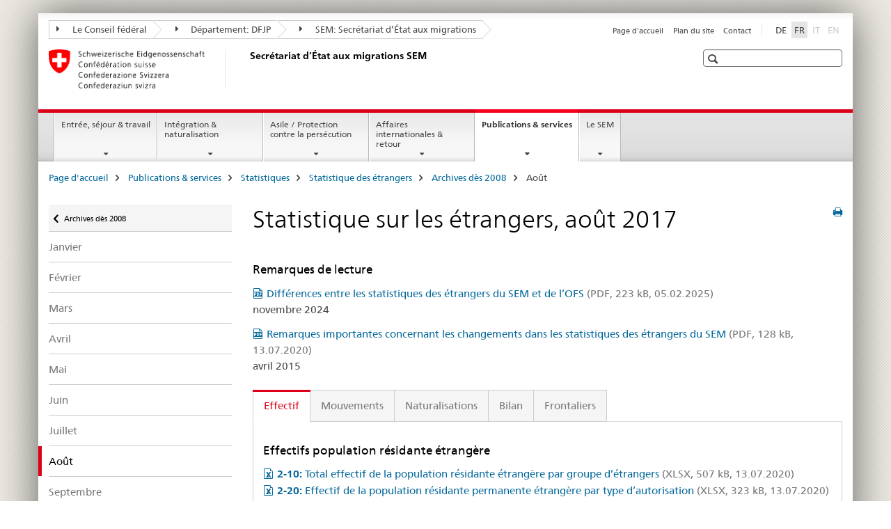

--- FILE ---
content_type: text/html;charset=utf-8
request_url: https://www.bj.admin.ch/sem/fr/home/publiservice/statistik/auslaenderstatistik/archiv/2017/08.html
body_size: 12516
content:

<!DOCTYPE HTML>
<!--[if lt IE 7 ]> <html lang="fr" class="no-js ie6 oldie"> <![endif]-->
<!--[if IE 7 ]> <html lang="fr" class="no-js ie7 oldie"> <![endif]-->
<!--[if IE 8 ]> <html lang="fr" class="no-js ie8 oldie"> <![endif]-->
<!--[if IE 9 ]> <html lang="fr" class="no-js ie9"> <![endif]-->
<!--[if gt IE 9 ]><!--><html lang="fr" class="no-js no-ie"> <!--<![endif]-->


    
<head>
    
    


	
	
		<title>Statistique sur les étrangers, août 2017</title>
	
	


<meta charset="utf-8" />
<meta http-equiv="X-UA-Compatible" content="IE=edge" />
<meta name="viewport" content="width=device-width, initial-scale=1.0" />
<meta http-equiv="cleartype" content="on" />


	<meta name="msapplication-TileColor" content="#ffffff"/>
	<meta name="msapplication-TileImage" content="/etc/designs/core/frontend/guidelines/img/ico/mstile-144x144.png"/>
	<meta name="msapplication-config" content="/etc/designs/core/frontend/guidelines/img/ico/browserconfig.xml"/>



	
	
		
	


	<meta name="keywords" content="Article" />




<meta name="language" content="fr" />
<meta name="author" content="Secrétariat d’État aux migrations " />




	<!-- current page in other languages -->
	
		<link rel="alternate" type="text/html" href="/sem/de/home/publiservice/statistik/auslaenderstatistik/archiv/2017/08.html" hreflang="de" lang="de"/>
	
		<link rel="alternate" type="text/html" href="/sem/fr/home/publiservice/statistik/auslaenderstatistik/archiv/2017/08.html" hreflang="fr" lang="fr"/>
	




	<meta name="twitter:card" content="summary"/>
	
	
		<meta property="og:url" content="https://www.bj.admin.ch/sem/fr/home/publiservice/statistik/auslaenderstatistik/archiv/2017/08.html"/>
	
	<meta property="og:type" content="article"/>
	
		<meta property="og:title" content="Statistique sur les étrangers, août 2017"/>
	
	
	






    









	<!--style type="text/css" id="antiClickjack">body{display:none !important;}</style-->
	<script type="text/javascript">

		var styleElement = document.createElement('STYLE');
		styleElement.setAttribute('id', 'antiClickjack');
		styleElement.setAttribute('type', 'text/css');
		styleElement.innerHTML = 'body {display:none !important;}';
		document.getElementsByTagName('HEAD')[0].appendChild(styleElement);

		if (self === top) {
			var antiClickjack = document.getElementById("antiClickjack");
			antiClickjack.parentNode.removeChild(antiClickjack);
		} else {
			top.location = self.location;
		}
	</script>




<script src="/etc.clientlibs/clientlibs/granite/jquery.min.js"></script>
<script src="/etc.clientlibs/clientlibs/granite/utils.min.js"></script>



	<script>
		Granite.I18n.init({
			locale: "fr",
			urlPrefix: "/libs/cq/i18n/dict."
		});
	</script>



	<link rel="stylesheet" href="/etc/designs/core/frontend/guidelines.min.css" type="text/css">

	<link rel="stylesheet" href="/etc/designs/core/frontend/modules.min.css" type="text/css">

	
	<link rel="shortcut icon" href="/etc/designs/core/frontend/guidelines/img/ico/favicon.ico">
	<link rel="apple-touch-icon" sizes="57x57" href="/etc/designs/core/frontend/guidelines/img/ico/apple-touch-icon-57x57.png"/>
	<link rel="apple-touch-icon" sizes="114x114" href="/etc/designs/core/frontend/guidelines/img/ico/apple-touch-icon-114x114.png"/>
	<link rel="apple-touch-icon" sizes="72x72" href="/etc/designs/core/frontend/guidelines/img/ico/apple-touch-icon-72x72.png"/>
	<link rel="apple-touch-icon" sizes="144x144" href="/etc/designs/core/frontend/guidelines/img/ico/apple-touch-icon-144x144.png"/>
	<link rel="apple-touch-icon" sizes="60x60" href="/etc/designs/core/frontend/guidelines/img/ico/apple-touch-icon-60x60.png"/>
	<link rel="apple-touch-icon" sizes="120x120" href="/etc/designs/core/frontend/guidelines/img/ico/apple-touch-icon-120x120.png"/>
	<link rel="apple-touch-icon" sizes="76x76" href="/etc/designs/core/frontend/guidelines/img/ico/apple-touch-icon-76x76.png"/>
	<link rel="icon" type="image/png" href="/etc/designs/core/frontend/guidelines/img/ico/favicon-96x96.png" sizes="96x96"/>
	<link rel="icon" type="image/png" href="/etc/designs/core/frontend/guidelines/img/ico/favicon-16x16.png" sizes="16x16"/>
	<link rel="icon" type="image/png" href="/etc/designs/core/frontend/guidelines/img/ico/favicon-32x32.png" sizes="32x32"/>







	<!--[if lt IE 9]>
		<script src="https://cdnjs.cloudflare.com/polyfill/v2/polyfill.js?version=4.8.0"></script>
	<![endif]-->



    



    
        

	

    

</head>


    

<body class="mod mod-layout   skin-layout-template-contentpagewide" data-glossary="/sem/fr/home.glossaryjs.json">

<div class="mod mod-homepage">
<ul class="access-keys" role="navigation">
    <li><a href="/sem/fr/home.html" accesskey="0">Homepage</a></li>
    
    <li><a href="#main-navigation" accesskey="1">Main navigation</a></li>
    
    
    <li><a href="#content" accesskey="2">Content area</a></li>
    
    
    <li><a href="#site-map" accesskey="3">Sitemap</a></li>
    
    
    <li><a href="#search-field" accesskey="4">Search</a></li>
    
</ul>
</div>

<!-- begin: container -->
<div class="container container-main">

    


<header style="background-size: cover; background-image:" role="banner">
	

	<div class="clearfix">
		
			


	



	<nav class="navbar treecrumb pull-left">

		
		
			<h2 class="sr-only">Secrétariat d’Etat aux migrations SEM</h2>
		

		
			
				<ul class="nav navbar-nav">
				

						

						
						<li class="dropdown">
							
							
								
									<a id="federalAdministration-dropdown" href="#" aria-label="Le Conseil fédéral" class="dropdown-toggle" data-toggle="dropdown"><span class="icon icon--right"></span> Le Conseil fédéral</a>
								
								
							

							
								
								<ul class="dropdown-menu" role="menu" aria-labelledby="federalAdministration-dropdown">
									
										
										<li class="dropdown-header">
											
												
													<a href="https://www.admin.ch/" aria-label="Administration fédérale admin.ch" target="_blank" title="">Administration fédérale admin.ch</a>
												
												
											

											
											
												
													<ul>
														<li>
															
																
																
																
																	<a href="https://www.bk.admin.ch/" aria-label="ChF: Chancellerie fédérale" target="_blank" title=""> ChF: Chancellerie fédérale</a>
																
															
														</li>
													</ul>
												
											
												
													<ul>
														<li>
															
																
																
																
																	<a href="https://www.eda.admin.ch/" aria-label="DFAE: Département fédéral des affaires étrangères" target="_blank" title=""> DFAE: Département fédéral des affaires étrangères</a>
																
															
														</li>
													</ul>
												
											
												
													<ul>
														<li>
															
																
																
																
																	<a href="https://www.edi.admin.ch/" aria-label="DFI: Département fédéral de l&#39;intérieur" target="_blank" title=""> DFI: Département fédéral de l&#39;intérieur</a>
																
															
														</li>
													</ul>
												
											
												
													<ul>
														<li>
															
																
																
																
																	<a href="https://www.ejpd.admin.ch/" aria-label="DFJP: Département fédéral de justice et police" target="_blank" title=""> DFJP: Département fédéral de justice et police</a>
																
															
														</li>
													</ul>
												
											
												
													<ul>
														<li>
															
																
																
																
																	<a href="https://www.vbs.admin.ch/" aria-label="DDPS: Département fédéral de la défense, de la protection de la population et des sports" target="_blank" title=""> DDPS: Département fédéral de la défense, de la protection de la population et des sports</a>
																
															
														</li>
													</ul>
												
											
												
													<ul>
														<li>
															
																
																
																
																	<a href="https://www.efd.admin.ch/" aria-label="DFF: Département fédéral des finances" target="_blank" title=""> DFF: Département fédéral des finances</a>
																
															
														</li>
													</ul>
												
											
												
													<ul>
														<li>
															
																
																
																
																	<a href="https://www.wbf.admin.ch/" aria-label="DEFR: Département fédéral de l&#39;économie, de la formation et de la recherche" target="_blank" title=""> DEFR: Département fédéral de l&#39;économie, de la formation et de la recherche</a>
																
															
														</li>
													</ul>
												
											
												
													<ul>
														<li>
															
																
																
																
																	<a href="https://www.uvek.admin.ch/" aria-label="DETEC: Département fédéral de l&#39;environnement, des transports, de l&#39;énergie et de la communication" target="_blank" title=""> DETEC: Département fédéral de l&#39;environnement, des transports, de l&#39;énergie et de la communication</a>
																
															
														</li>
													</ul>
												
											
										</li>
									
								</ul>
							
						</li>
					

						

						
						<li class="dropdown">
							
							
								
									<a id="departement-dropdown" href="#" aria-label="Département: DFJP" class="dropdown-toggle" data-toggle="dropdown"><span class="icon icon--right"></span> Département: DFJP</a>
								
								
							

							
								
								<ul class="dropdown-menu" role="menu" aria-labelledby="departement-dropdown">
									
										
										<li class="dropdown-header">
											
												
													<a href="/ejpd/fr/home.html" aria-label="Département: DFJP" data-skipextcss="true" target="_blank">Département: DFJP</a>
												
												
											

											
											
												
													<ul>
														<li>
															
																
																
																
																	<a href="https://www.bj.admin.ch" aria-label="OFJ: Office fédéral de la justice" target="_blank" title=""> OFJ: Office fédéral de la justice</a>
																
															
														</li>
													</ul>
												
											
												
													<ul>
														<li>
															
																
																
																
																	<a href="https://www.fedpol.admin.ch" aria-label="fedpol: Office fédéral de la police" target="_blank" title=""> fedpol: Office fédéral de la police</a>
																
															
														</li>
													</ul>
												
											
												
													<ul>
														<li>
															
																
																
																
																	<a href="https://www.sem.admin.ch" aria-label="SEM: Secrétariat d’État aux migrations" target="_blank" title=""> SEM: Secrétariat d’État aux migrations</a>
																
															
														</li>
													</ul>
												
											
												
													<ul>
														<li>
															
																
																
																
																	<a href="https://www.esbk.admin.ch" aria-label="CFMJ: Commission fédérale des maisons de jeu" target="_blank" title=""> CFMJ: Commission fédérale des maisons de jeu</a>
																
															
														</li>
													</ul>
												
											
												
													<ul>
														<li>
															
																
																
																
																	<a href="https://www.eschk.admin.ch" aria-label="CAF: Commission arbitrale fédérale pour la gestion de droits d’auteur et de droits voisins" target="_blank" title=""> CAF: Commission arbitrale fédérale pour la gestion de droits d’auteur et de droits voisins</a>
																
															
														</li>
													</ul>
												
											
												
													<ul>
														<li>
															
																
																
																
																	<a href="https://www.nkvf.admin.ch/" aria-label="CNPT: Commission nationale de prévention de la torture" target="_blank" title=""> CNPT: Commission nationale de prévention de la torture</a>
																
															
														</li>
													</ul>
												
											
												
													<ul>
														<li>
															
																
																
																
																	<a href="https://www.ige.ch/fr/" aria-label="IPI: Institut fédéral de la propriété intellectuelle" target="_blank" title=""> IPI: Institut fédéral de la propriété intellectuelle</a>
																
															
														</li>
													</ul>
												
											
												
													<ul>
														<li>
															
																
																
																
																	<a href="https://www.isdc.ch/fr/" aria-label="ISDC: Institut suisse de droit comparé" target="_blank" title=""> ISDC: Institut suisse de droit comparé</a>
																
															
														</li>
													</ul>
												
											
												
													<ul>
														<li>
															
																
																
																
																	<a href="https://www.metas.ch/metas/fr/home.html" aria-label="METAS: Institut fédéral de métrologie" target="_blank" title=""> METAS: Institut fédéral de métrologie</a>
																
															
														</li>
													</ul>
												
											
												
													<ul>
														<li>
															
																
																
																
																	<a href="https://www.rab-asr.ch/#/?lang=fr" aria-label="ASR: Autorité fédérale de surveillance en matière de révision" target="_blank" title=""> ASR: Autorité fédérale de surveillance en matière de révision</a>
																
															
														</li>
													</ul>
												
											
												
													<ul>
														<li>
															
																
																
																
																	<a href="https://www.isc-ejpd.admin.ch/isc/fr/home.html" aria-label="CSI-DFJP: Centre de services informatiques" target="_blank" title=""> CSI-DFJP: Centre de services informatiques</a>
																
															
														</li>
													</ul>
												
											
												
													<ul>
														<li>
															
																
																
																
																	<a href="https://www.li.admin.ch/fr" aria-label="Service Surveillance de la correspondance par poste et télécommunication" target="_blank" title=""> Service Surveillance de la correspondance par poste et télécommunication</a>
																
															
														</li>
													</ul>
												
											
										</li>
									
								</ul>
							
						</li>
					

						

						
						<li class="dropdown">
							
							
								
								
									<a id="federalOffice-dropdown" href="#" aria-label="SEM: Secrétariat d’État aux migrations" class="dropdown-toggle"><span class="icon icon--right"></span> SEM: Secrétariat d’État aux migrations</a>
								
							

							
						</li>
					
				</ul>
			
			
		
	</nav>




		

		
<!-- begin: metanav -->
<section class="nav-services clearfix">
	
	
		


	
	<h2>Statistique sur les étrangers, août 2017</h2>

	

		
		

		<nav class="nav-lang">
			<ul>
				
					<li>
						
							
							
								<a href="/sem/de/home/publiservice/statistik/auslaenderstatistik/archiv/2017/08.html" lang="de" title="allemand" aria-label="allemand">DE</a>
							
							
						
					</li>
				
					<li>
						
							
								<a class="active" lang="fr" title="français selected" aria-label="français selected">FR</a>
							
							
							
						
					</li>
				
					<li>
						
							
							
							
								<a class="disabled" lang="it" title="italien" aria-label="italien">IT<span class="sr-only">disabled</span></a>
							
						
					</li>
				
					<li>
						
							
							
							
								<a class="disabled" lang="en" title="anglais" aria-label="anglais">EN<span class="sr-only">disabled</span></a>
							
						
					</li>
				
			</ul>
		</nav>

	


		
		

    
        
            
            

                
                <h2 class="sr-only">Service navigation</h2>

                <nav class="nav-service">
                    <ul>
                        
                        
                            <li><a href="/sem/fr/home.html" title="Page d'accueil" aria-label="Page d'accueil" data-skipextcss="true">Page d'accueil</a></li>
                        
                            <li><a href="/sem/fr/home/sitemap.html" title="Plan du site" aria-label="Plan du site" data-skipextcss="true">Plan du site</a></li>
                        
                            <li><a href="/sem/fr/home/sem/kontakt.html" title="Contact" aria-label="Contact" data-skipextcss="true">Contact</a></li>
                        
                    </ul>
                </nav>

            
        
    


	
	
</section>
<!-- end: metanav -->

	</div>

	
		

	
	
		
<div class="mod mod-logo">
    
        
        
            
                <a href="/sem/fr/home.html" class="brand  hidden-xs" id="logo" title="Page d'accueil" aria-label="Page d'accueil">
                    
                        
                            <img src="/sem/fr/_jcr_content/logo/image.imagespooler.png/1594632078809/logo.png" alt="Secr&#233;tariat d&#8217;Etat aux migrations SEM"/>
                        
                        
                    
                    <h2 id="logo-desktop-departement">Secr&eacute;tariat d&rsquo;&Eacute;tat aux migrations SEM
                    </h2>
                </a>
                
            
        
    
</div>

	


	

 	
		


	



	
	
		

<div class="mod mod-searchfield">

	
		

		
			

			<!-- begin: sitesearch desktop-->
			<div class="mod mod-searchfield global-search global-search-standard">
				<form action="/sem/fr/home/suche.html" class="form-horizontal form-search pull-right">
					<h2 class="sr-only">Recherche</h2>
					<label for="search-field" class="sr-only"></label>
					<input id="search-field" name="query" class="form-control search-field" type="text" placeholder=""/>
                    <button class="icon icon--search icon--before" tabindex="0" role="button">
                        <span class="sr-only"></span>
                    </button>
                    <button class="icon icon--close icon--after search-reset" tabindex="0" role="button"><span class="sr-only"></span></button>
					<div class="search-results">
						<div class="search-results-list"></div>
					</div>
				</form>
			</div>
			<!-- end: sitesearch desktop-->

		
	

</div>

	



	

	

 	


</header>



    


	
	
		

<div class="mod mod-mainnavigation">

	<!-- begin: mainnav -->
	<div class="nav-main yamm navbar" id="main-navigation">

		<h2 class="sr-only">
			Navigation
		</h2>

		
			


<!-- mobile mainnav buttonbar -->
 <section class="nav-mobile">
	<div class="table-row">
		<div class="nav-mobile-header">
			<div class="table-row">
				<span class="nav-mobile-logo">
					
						
						
							<img src="/etc/designs/core/frontend/guidelines/img/swiss.svg" onerror="this.onerror=null; this.src='/etc/designs/core/frontend/guidelines/img/swiss.png'" alt="Secrétariat d’État aux migrations "/>
						
					
				</span>
				<h2>
					<a href="/sem/fr/home.html" title="Page d'accueil" aria-label="Page d'accueil">Secrétariat d’État aux migrations</a>
				</h2>
			</div>
		</div>
		<div class="table-cell dropdown">
			<a href="#" class="nav-mobile-menu dropdown-toggle" data-toggle="dropdown">
				<span class="icon icon--menu"></span>
			</a>
			<div class="drilldown dropdown-menu" role="menu">
				<div class="drilldown-container">
					<nav class="nav-page-list">
						
							<ul aria-controls="submenu">
								
									
									
										<li>
											
												
												
													<a href="/sem/fr/home/themen.html">Entrée, séjour &amp; travail</a>
												
											
										</li>
									
								
							</ul>
						
							<ul aria-controls="submenu">
								
									
									
										<li>
											
												
												
													<a href="/sem/fr/home/integration-einbuergerung.html">Intégration &amp; naturalisation</a>
												
											
										</li>
									
								
							</ul>
						
							<ul aria-controls="submenu">
								
									
									
										<li>
											
												
												
													<a href="/sem/fr/home/asyl.html">Asile / Protection contre la persécution</a>
												
											
										</li>
									
								
							</ul>
						
							<ul aria-controls="submenu">
								
									
									
										<li>
											
												
												
													<a href="/sem/fr/home/international-rueckkehr.html">Affaires internationales &amp; retour</a>
												
											
										</li>
									
								
							</ul>
						
							<ul aria-controls="submenu">
								
									
									
										<li>
											
												
												
													<a href="/sem/fr/home/publiservice.html">Publications &amp; services</a>
												
											
										</li>
									
								
							</ul>
						
							<ul aria-controls="submenu">
								
									
									
										<li>
											
												
												
													<a href="/sem/fr/home/sem.html">Le SEM</a>
												
											
										</li>
									
								
							</ul>
						

						<button class="yamm-close-bottom" aria-label="Fermer">
							<span class="icon icon--top" aria-hidden="true"></span>
						</button>
					</nav>
				</div>
			</div>
		</div>
		<div class="table-cell dropdown">
			<a href="#" class="nav-mobile-menu dropdown-toggle" data-toggle="dropdown">
				<span class="icon icon--search"></span>
			</a>
			<div class="dropdown-menu" role="menu">
				
				



	
		


<div class="mod mod-searchfield">

    
        <div class="mod mod-searchfield global-search global-search-mobile">
            <form action="/sem/fr/home/suche.html" class="form  mod-searchfield-mobile" role="form">
                <h2 class="sr-only">Recherche</h2>
                <label for="search-field-phone" class="sr-only">
                    
                </label>
                <input id="search-field-phone" name="query" class="search-input form-control" type="text" placeholder=""/>
                <button class="icon icon--search icon--before" tabindex="0" role="button">
                    <span class="sr-only"></span>
                </button>
                <button class="icon icon--close icon--after search-reset" tabindex="0" role="button"><span class="sr-only"></span></button>

                <div class="search-results">
                    <div class="search-results-list"></div>
                </div>
            </form>
        </div>
    

</div>

	
	


				
			</div>
		</div>
	</div>
</section>

		

		
		<ul class="nav navbar-nav" aria-controls="submenu">

			
			

				
                
				

				<li class="dropdown yamm-fw  ">
					
						
			      		
							<a href="/sem/fr/home/themen.html" aria-label="Entrée, séjour &amp; travail" class="dropdown-toggle" data-toggle="dropdown" data-url="/sem/fr/home/themen/_jcr_content/par.html">Entrée, séjour &amp; travail</a>
							
							<ul class="dropdown-menu" role="menu" aria-controls="submenu">
								<li>
									<div class="yamm-content container-fluid">
										<div class="row">
											<div class="col-sm-12">
												<button class="yamm-close btn btn-link icon icon--after icon--close pull-right">Fermer</button>
											</div>
										</div>
										<div class="row">
											<div class="col-md-12 main-column">

											</div>
										</div>
										<br><br><br>
										<button class="yamm-close-bottom" aria-label="Fermer"><span class="icon icon--top"></span></button>
									</div>
								</li>
							</ul>
						
					
				</li>
			

				
                
				

				<li class="dropdown yamm-fw  ">
					
						
			      		
							<a href="/sem/fr/home/integration-einbuergerung.html" aria-label="Intégration &amp; naturalisation" class="dropdown-toggle" data-toggle="dropdown" data-url="/sem/fr/home/integration-einbuergerung/_jcr_content/par.html">Intégration &amp; naturalisation</a>
							
							<ul class="dropdown-menu" role="menu" aria-controls="submenu">
								<li>
									<div class="yamm-content container-fluid">
										<div class="row">
											<div class="col-sm-12">
												<button class="yamm-close btn btn-link icon icon--after icon--close pull-right">Fermer</button>
											</div>
										</div>
										<div class="row">
											<div class="col-md-12 main-column">

											</div>
										</div>
										<br><br><br>
										<button class="yamm-close-bottom" aria-label="Fermer"><span class="icon icon--top"></span></button>
									</div>
								</li>
							</ul>
						
					
				</li>
			

				
                
				

				<li class="dropdown yamm-fw  ">
					
						
			      		
							<a href="/sem/fr/home/asyl.html" aria-label="Asile / Protection contre la persécution" class="dropdown-toggle" data-toggle="dropdown" data-url="/sem/fr/home/asyl/_jcr_content/par.html">Asile / Protection contre la persécution</a>
							
							<ul class="dropdown-menu" role="menu" aria-controls="submenu">
								<li>
									<div class="yamm-content container-fluid">
										<div class="row">
											<div class="col-sm-12">
												<button class="yamm-close btn btn-link icon icon--after icon--close pull-right">Fermer</button>
											</div>
										</div>
										<div class="row">
											<div class="col-md-12 main-column">

											</div>
										</div>
										<br><br><br>
										<button class="yamm-close-bottom" aria-label="Fermer"><span class="icon icon--top"></span></button>
									</div>
								</li>
							</ul>
						
					
				</li>
			

				
                
				

				<li class="dropdown yamm-fw  ">
					
						
			      		
							<a href="/sem/fr/home/international-rueckkehr.html" aria-label="Affaires internationales &amp; retour" class="dropdown-toggle" data-toggle="dropdown" data-url="/sem/fr/home/international-rueckkehr/_jcr_content/par.html">Affaires internationales &amp; retour</a>
							
							<ul class="dropdown-menu" role="menu" aria-controls="submenu">
								<li>
									<div class="yamm-content container-fluid">
										<div class="row">
											<div class="col-sm-12">
												<button class="yamm-close btn btn-link icon icon--after icon--close pull-right">Fermer</button>
											</div>
										</div>
										<div class="row">
											<div class="col-md-12 main-column">

											</div>
										</div>
										<br><br><br>
										<button class="yamm-close-bottom" aria-label="Fermer"><span class="icon icon--top"></span></button>
									</div>
								</li>
							</ul>
						
					
				</li>
			

				
                
				

				<li class="dropdown yamm-fw  current">
					
						
			      		
							<a href="/sem/fr/home/publiservice.html" aria-label="Publications &amp; services" class="dropdown-toggle" data-toggle="dropdown" data-url="/sem/fr/home/publiservice/_jcr_content/par.html">Publications &amp; services<span class="sr-only">current page</span></a>
							
							<ul class="dropdown-menu" role="menu" aria-controls="submenu">
								<li>
									<div class="yamm-content container-fluid">
										<div class="row">
											<div class="col-sm-12">
												<button class="yamm-close btn btn-link icon icon--after icon--close pull-right">Fermer</button>
											</div>
										</div>
										<div class="row">
											<div class="col-md-12 main-column">

											</div>
										</div>
										<br><br><br>
										<button class="yamm-close-bottom" aria-label="Fermer"><span class="icon icon--top"></span></button>
									</div>
								</li>
							</ul>
						
					
				</li>
			

				
                
				

				<li class="dropdown yamm-fw  ">
					
						
			      		
							<a href="/sem/fr/home/sem.html" aria-label="Le SEM" class="dropdown-toggle" data-toggle="dropdown" data-url="/sem/fr/home/sem/_jcr_content/par.html">Le SEM</a>
							
							<ul class="dropdown-menu" role="menu" aria-controls="submenu">
								<li>
									<div class="yamm-content container-fluid">
										<div class="row">
											<div class="col-sm-12">
												<button class="yamm-close btn btn-link icon icon--after icon--close pull-right">Fermer</button>
											</div>
										</div>
										<div class="row">
											<div class="col-md-12 main-column">

											</div>
										</div>
										<br><br><br>
										<button class="yamm-close-bottom" aria-label="Fermer"><span class="icon icon--top"></span></button>
									</div>
								</li>
							</ul>
						
					
				</li>
			
		</ul>
	</div>
</div>

	



    

<!-- begin: main -->
<div class="container-fluid hidden-xs">
	<div class="row">
		<div class="col-sm-12">
			
	


<div class="mod mod-breadcrumb">
	<h2 id="br1" class="sr-only">Breadcrumb</h2>
	<ol class="breadcrumb" role="menu" aria-labelledby="br1">
		
			<li><a href="/sem/fr/home.html" title="Page d'accueil" aria-label="Page d'accueil">Page d'accueil</a><span class="icon icon--greater"></span></li>
		
			<li><a href="/sem/fr/home/publiservice.html" title="Publications &amp; services" aria-label="Publications &amp; services">Publications &amp; services</a><span class="icon icon--greater"></span></li>
		
			<li><a href="/sem/fr/home/publiservice/statistik.html" title="Statistiques" aria-label="Statistiques">Statistiques</a><span class="icon icon--greater"></span></li>
		
			<li><a href="/sem/fr/home/publiservice/statistik/auslaenderstatistik.html" title="Statistique des &eacute;trangers" aria-label="Statistique des &eacute;trangers">Statistique des &eacute;trangers</a><span class="icon icon--greater"></span></li>
		
			<li><a href="/sem/fr/home/publiservice/statistik/auslaenderstatistik/archiv.html" title="Archives d&egrave;s 2008" aria-label="Archives d&egrave;s 2008">Archives d&egrave;s 2008</a><span class="icon icon--greater"></span></li>
		
		<li class="active" role="presentation">Août</li>
	</ol>
</div>

	
		</div>
	</div>
</div>



	
	
		<div class="container-fluid">
			

<div class="row">
	<div class="col-sm-4 col-md-3 drilldown">
		

<div class="mod mod-leftnavigation">

		<a href="#collapseSubNav" data-toggle="collapse" class="collapsed visible-xs">Unternavigation</a>
		<div class="drilldown-container">
			<nav class="nav-page-list">
				
					<a href="/sem/fr/home/publiservice/statistik/auslaenderstatistik/archiv.html" class="icon icon--before icon--less visible-xs">Retour</a>

					<a href="/sem/fr/home/publiservice/statistik/auslaenderstatistik/archiv.html" class="icon icon--before icon--less"><span class="sr-only">Retour </span>Archives dès 2008</a>
				
				<ul>
					

					
					
					

					
						
							
							
								
									
									
										<li>
											<a href="/sem/fr/home/publiservice/statistik/auslaenderstatistik/archiv/2017/01.html">Janvier</a>
										</li>
									
								
							
						
					
						
							
							
								
									
									
										<li>
											<a href="/sem/fr/home/publiservice/statistik/auslaenderstatistik/archiv/2017/02.html">Février</a>
										</li>
									
								
							
						
					
						
							
							
								
									
									
										<li>
											<a href="/sem/fr/home/publiservice/statistik/auslaenderstatistik/archiv/2017/03.html">Mars</a>
										</li>
									
								
							
						
					
						
							
							
								
									
									
										<li>
											<a href="/sem/fr/home/publiservice/statistik/auslaenderstatistik/archiv/2017/04.html">Avril</a>
										</li>
									
								
							
						
					
						
							
							
								
									
									
										<li>
											<a href="/sem/fr/home/publiservice/statistik/auslaenderstatistik/archiv/2017/05.html">Mai</a>
										</li>
									
								
							
						
					
						
							
							
								
									
									
										<li>
											<a href="/sem/fr/home/publiservice/statistik/auslaenderstatistik/archiv/2017/06.html">Juin</a>
										</li>
									
								
							
						
					
						
							
							
								
									
									
										<li>
											<a href="/sem/fr/home/publiservice/statistik/auslaenderstatistik/archiv/2017/07.html">Juillet</a>
										</li>
									
								
							
						
					
						
							
								<li class="active">
									Août <span class="sr-only">selected</span>
								</li>
							
							
						
					
						
							
							
								
									
									
										<li>
											<a href="/sem/fr/home/publiservice/statistik/auslaenderstatistik/archiv/2017/09.html">Septembre</a>
										</li>
									
								
							
						
					
						
							
							
								
									
									
										<li>
											<a href="/sem/fr/home/publiservice/statistik/auslaenderstatistik/archiv/2017/10.html">Octobre</a>
										</li>
									
								
							
						
					
						
							
							
								
									
									
										<li>
											<a href="/sem/fr/home/publiservice/statistik/auslaenderstatistik/archiv/2017/11.html">Novembre</a>
										</li>
									
								
							
						
					
						
							
							
								
									
									
										<li>
											<a href="/sem/fr/home/publiservice/statistik/auslaenderstatistik/archiv/2017/12.html">Décembre</a>
										</li>
									
								
							
						
					
				</ul>
			</nav>
		</div>

</div>

	</div>
	<div class="col-sm-8 col-md-9 main-column main-content js-glossary-context" id="content">
    	

<div class="visible-xs visible-sm">
	<p><a href="#context-sidebar" class="icon icon--before icon--root">Navigation</a></p>
</div>

<div class="contentHead">
	



<div class="mod mod-backtooverview">
	
</div>


	
	


	
	
		<a href="javascript:$.printPreview.printPreview()" onclick="" class="icon icon--before icon--print pull-right" title="Imprimer cette page"></a>
	




	
	

<div class="mod mod-contentpage">
    <h1 class="text-inline">Statistique sur les étrangers, août 2017</h1>
</div>

</div>	












    

        

        <div class="mod mod-reference">
            
                
                    <div class="cq-dd-paragraph">






    <div class="multilist " id="id_99cce6766e869f326c18e41460f320c1-box">

        
            <h3>
                
                    
                    Remarques de lecture
                
            </h3>
        

        

        <div class="" id="id_99cce6766e869f326c18e41460f320c1-box-content">
            <ul class="list-unstyled ">
                
                    <li class="">
                        
                        
                        
                        
                        <a href="/dam/sem/fr/data/publiservice/statistik/auslaenderstatistik/faktenblatt-unterschiede-statistiken.pdf.download.pdf/faktenblatt-unterschiede-statistiken-f.pdf" title="Différences entre les statistiques des étrangers du SEM et de l’OFS" class="icon icon--before icon--pdf">Différences entre les statistiques des étrangers du SEM et de l’OFS<span class="text-dimmed"> (PDF, 223 kB, 05.02.2025)</span></a></a>
                        
                            <p>novembre 2024</p>
                        
                    </li>
                
                    <li class="line">
                        
                        
                        
                        
                        <a href="/dam/sem/fr/data/publiservice/statistik/auslaenderstatistik/auslaenderstatistik-lesehinweise-f.pdf.download.pdf/auslaenderstatistik-lesehinweise-f.pdf" title="Remarques importantes concernant les changements dans les statistiques des étrangers du SEM" class="icon icon--before icon--pdf">Remarques importantes concernant les changements dans les statistiques des étrangers du SEM<span class="text-dimmed"> (PDF, 128 kB, 13.07.2020)</span></a></a>
                        
                            <p>avril 2015</p>
                        
                    </li>
                
            </ul>

            
        </div>

    </div>
    <link rel="stylesheet" href="/etc/designs/core/frontend/modules/multilist.min.css" type="text/css">
<script src="/etc/designs/core/frontend/modules/multilist.min.js"></script>


    <script type="text/javascript">
        $(document).ready(function () {
            Namics.multilist.init();
        });
    </script>



</div>
                
                
            

            

            
        </div>
    
    

<div class="mod mod-tabs">
    
    
        
        
            
                
                

                    
                        <a id="context-sidebar"></a>
                        
                    

                    <!-- Nav tabs -->
                    <ul class="nav nav-tabs">
                        

                        
                            
                            
                            
                            

                            

                            <li class="active">
                                <a href="#tab__content_sem_fr_home_publiservice_statistik_auslaenderstatistik_archiv_2017_08_jcr_content_par_tabctrl" data-toggle="tab">
                                    
                                        
                                        
                                            Effectif
                                        
                                    
                                </a>
                            </li>

                        
                            
                            
                            
                            

                            

                            <li >
                                <a href="#tab0__content_sem_fr_home_publiservice_statistik_auslaenderstatistik_archiv_2017_08_jcr_content_par_tabctrl" data-toggle="tab">
                                    
                                        
                                        
                                            Mouvements
                                        
                                    
                                </a>
                            </li>

                        
                            
                            
                            
                            

                            

                            <li >
                                <a href="#tab1__content_sem_fr_home_publiservice_statistik_auslaenderstatistik_archiv_2017_08_jcr_content_par_tabctrl" data-toggle="tab">
                                    
                                        
                                        
                                            Naturalisations
                                        
                                    
                                </a>
                            </li>

                        
                            
                            
                            
                            

                            

                            <li >
                                <a href="#tab2__content_sem_fr_home_publiservice_statistik_auslaenderstatistik_archiv_2017_08_jcr_content_par_tabctrl" data-toggle="tab">
                                    
                                        
                                        
                                            Bilan
                                        
                                    
                                </a>
                            </li>

                        
                            
                            
                            
                            

                            

                            <li >
                                <a href="#tab3__content_sem_fr_home_publiservice_statistik_auslaenderstatistik_archiv_2017_08_jcr_content_par_tabctrl" data-toggle="tab">
                                    
                                        
                                        
                                            Frontaliers
                                        
                                    
                                </a>
                            </li>

                        
                    </ul>

                    <!-- Tab panes -->
                    <div class="tab-content tab-border">
                        

                        
                            
                            <div class="tab-pane clearfix active" id="tab__content_sem_fr_home_publiservice_statistik_auslaenderstatistik_archiv_2017_08_jcr_content_par_tabctrl">
                                <h2 class="sr-only visible-print-block">Effectif</h2>
                                






    <div class="multilist " id="id_e32a44ce32d0e22c3f756471f684ea9c-box">

        
            <h3>
                
                    
                    Effectifs population résidante étrangère
                
            </h3>
        

        

        <div class="" id="id_e32a44ce32d0e22c3f756471f684ea9c-box-content">
            <ul class="list-unstyled ">
                
                    <li class="">
                        
                        
                        
                        
                        <a href="/dam/sem/de/data/publiservice/statistik/auslaenderstatistik/2017/08/2-10-Effectif-tot-cat-f-2017-08.xlsx.download.xlsx/2-10-Effectif-tot-cat-f-2017-08.xlsx" title="<b>2-10: </b>Total effectif de la population résidante étrangère par groupe d’étrangers" class="icon icon--before icon--excel"><b>2-10: </b>Total effectif de la population résidante étrangère par groupe d’étrangers<span class="text-dimmed"> (XLSX, 507 kB, 13.07.2020)</span></a></a>
                        
                    </li>
                
                    <li class="">
                        
                        
                        
                        
                        <a href="/dam/sem/de/data/publiservice/statistik/auslaenderstatistik/2017/08/2-20-Effectif-perm-autor-f-2017-08.xlsx.download.xlsx/2-20-Effectif-perm-autor-f-2017-08.xlsx" title="<b>2-20: </b>Effectif de la population résidante permanente étrangère par type d’autorisation" class="icon icon--before icon--excel"><b>2-20: </b>Effectif de la population résidante permanente étrangère par type d’autorisation<span class="text-dimmed"> (XLSX, 323 kB, 13.07.2020)</span></a></a>
                        
                    </li>
                
                    <li class="">
                        
                        
                        
                        
                        <a href="/dam/sem/de/data/publiservice/statistik/auslaenderstatistik/2017/08/2-21-Effectif-perm-age-f-2017-08.xlsx.download.xlsx/2-21-Effectif-perm-age-f-2017-08.xlsx" title="<b>2-21: </b>Effectif de la population résidante permanente étrangère par âge" class="icon icon--before icon--excel"><b>2-21: </b>Effectif de la population résidante permanente étrangère par âge<span class="text-dimmed"> (XLSX, 448 kB, 13.07.2020)</span></a></a>
                        
                    </li>
                
                    <li class="">
                        
                        
                        
                        
                        <a href="/dam/sem/de/data/publiservice/statistik/auslaenderstatistik/2017/08/2-22-Effectif-perm-civil-f-2017-08.xlsx.download.xlsx/2-22-Effectif-perm-civil-f-2017-08.xlsx" title="<b>2-22: </b>Effectif de la population résidante permanente étrangère par état civil" class="icon icon--before icon--excel"><b>2-22: </b>Effectif de la population résidante permanente étrangère par état civil<span class="text-dimmed"> (XLSX, 376 kB, 13.07.2020)</span></a></a>
                        
                    </li>
                
                    <li class="">
                        
                        
                        
                        
                        <a href="/dam/sem/de/data/publiservice/statistik/auslaenderstatistik/2017/08/2-23-Effectif-perm-duree-f-2017-08.xlsx.download.xlsx/2-23-Effectif-perm-duree-f-2017-08.xlsx" title="<b>2-23: </b>Effectif de la population résidante permanente étrangère par durée de séjour" class="icon icon--before icon--excel"><b>2-23: </b>Effectif de la population résidante permanente étrangère par durée de séjour<span class="text-dimmed"> (XLSX, 457 kB, 13.07.2020)</span></a></a>
                        
                    </li>
                
                    <li class="">
                        
                        
                        
                        
                        <a href="/dam/sem/de/data/publiservice/statistik/auslaenderstatistik/2017/08/2-30-Effectif-refug-cat-f-2017-08.xlsx.download.xlsx/2-30-Effectif-refug-cat-f-2017-08.xlsx" title="<b>2-30: </b>Effectif des réfugiés reconnus avec asile par groupe d’étrangers" class="icon icon--before icon--excel"><b>2-30: </b>Effectif des réfugiés reconnus avec asile par groupe d’étrangers<span class="text-dimmed"> (XLSX, 200 kB, 13.07.2020)</span></a></a>
                        
                    </li>
                
                    <li class="">
                        
                        
                        
                        
                        <a href="/dam/sem/de/data/publiservice/statistik/auslaenderstatistik/2017/08/2-40-Effectif-nperm-cat-f-2017-08.xlsx.download.xlsx/2-40-Effectif-nperm-cat-f-2017-08.xlsx" title="<b>2-40: </b>Effectif de la population résidante non permanente étrangère par groupe d’étrangers" class="icon icon--before icon--excel"><b>2-40: </b>Effectif de la population résidante non permanente étrangère par groupe d’étrangers<span class="text-dimmed"> (XLSX, 251 kB, 13.07.2020)</span></a></a>
                        
                    </li>
                
                    <li class="">
                        
                        
                        
                        
                        <a href="/dam/sem/de/data/publiservice/statistik/auslaenderstatistik/2017/08/2-41-Effectif-nperm-age-f-2017-08.xlsx.download.xlsx/2-41-Effectif-nperm-age-f-2017-08.xlsx" title="<b>2-41: </b>Effectif de la population résidante non permanente étrangère par âge" class="icon icon--before icon--excel"><b>2-41: </b>Effectif de la population résidante non permanente étrangère par âge<span class="text-dimmed"> (XLSX, 237 kB, 13.07.2020)</span></a></a>
                        
                    </li>
                
                    <li class="">
                        
                        
                        
                        
                        <a href="/dam/sem/de/data/publiservice/statistik/auslaenderstatistik/2017/08/2-50-Effectif-nperm-act-cat-f-2017-08.xlsx.download.xlsx/2-50-Effectif-nperm-act-cat-f-2017-08.xlsx" title="<b>2-50: </b>Effectif titulaires d’un permis de courte durée avec activité lucrative par groupe d’étrangers" class="icon icon--before icon--excel"><b>2-50: </b>Effectif titulaires d’un permis de courte durée avec activité lucrative par groupe d’étrangers<span class="text-dimmed"> (XLSX, 240 kB, 13.07.2020)</span></a></a>
                        
                    </li>
                
            </ul>

            
        </div>

    </div>
    

    <script type="text/javascript">
        $(document).ready(function () {
            Namics.multilist.init();
        });
    </script>






    
        
    



                            </div>
                        
                            
                            <div class="tab-pane clearfix " id="tab0__content_sem_fr_home_publiservice_statistik_auslaenderstatistik_archiv_2017_08_jcr_content_par_tabctrl">
                                <h2 class="sr-only visible-print-block">Mouvements</h2>
                                






    <div class="multilist " id="id_61a28b4f71d451b47ab9667f7b1ed893-box">

        
            <h3>
                
                    
                    Mouvements population résidante étrangère
                
            </h3>
        

        
            <p class="multilist-description ">&lt;b&gt;3-10: &lt;/b&gt;Augmentations et diminutions de la population résidante étrangère par groupe d&#39;étrangers
Détails augmentations et diminutions Suisse; cantons</p>
        

        <div class="" id="id_61a28b4f71d451b47ab9667f7b1ed893-box-content">
            <ul class="list-unstyled ">
                
                    <li class="">
                        
                        
                        
                        
                        <a href="/dam/sem/de/data/publiservice/statistik/auslaenderstatistik/2017/08/3-10-Mouv-in-out-tot-cat-f-m-2017-08.xlsx.download.xlsx/3-10-Mouv-in-out-tot-cat-f-m-2017-08.xlsx" title="Août 2017" class="icon icon--before icon--excel">Août 2017<span class="text-dimmed"> (XLSX, 148 kB, 13.07.2020)</span></a></a>
                        
                    </li>
                
                    <li class="">
                        
                        
                        
                        
                        <a href="/dam/sem/de/data/publiservice/statistik/auslaenderstatistik/2017/08/3-10-Mouv-in-out-tot-cat-f-a-2017-08.xlsx.download.xlsx/3-10-Mouv-in-out-tot-cat-f-a-2017-08.xlsx" title="Année en cours 2017" class="icon icon--before icon--excel">Année en cours 2017<span class="text-dimmed"> (XLSX, 153 kB, 13.07.2020)</span></a></a>
                        
                    </li>
                
                    <li class="">
                        
                        
                        
                        
                        <a href="/dam/sem/de/data/publiservice/statistik/auslaenderstatistik/2017/08/3-10-Mouv-in-out-tot-cat-f-12m-2017-08.xlsx.download.xlsx/3-10-Mouv-in-out-tot-cat-f-12m-2017-08.xlsx" title="Derniers 12 mois" class="icon icon--before icon--excel">Derniers 12 mois<span class="text-dimmed"> (XLSX, 154 kB, 13.07.2020)</span></a></a>
                        
                    </li>
                
            </ul>

            
        </div>

    </div>
    

    <script type="text/javascript">
        $(document).ready(function () {
            Namics.multilist.init();
        });
    </script>










    <div class="multilist " id="id_7383de9db844a847d9837aaa58a30eec-box">

        

        
            <p class="multilist-description ">&lt;b&gt;3-20: &lt;/b&gt;Entrées de la population résidante étrangère par groupe d&#39;étrangers
Motifs d&#39;immigration Suisse; cantons</p>
        

        <div class="" id="id_7383de9db844a847d9837aaa58a30eec-box-content">
            <ul class="list-unstyled ">
                
                    <li class="">
                        
                        
                        
                        
                        <a href="/dam/sem/de/data/publiservice/statistik/auslaenderstatistik/2017/08/3-20-Mouv-in-tot-cat-f-m-2017-08.xlsx.download.xlsx/3-20-Mouv-in-tot-cat-f-m-2017-08.xlsx" title="Août 2017" class="icon icon--before icon--excel">Août 2017<span class="text-dimmed"> (XLSX, 120 kB, 13.07.2020)</span></a></a>
                        
                    </li>
                
                    <li class="">
                        
                        
                        
                        
                        <a href="/dam/sem/de/data/publiservice/statistik/auslaenderstatistik/2017/08/3-20-Mouv-in-tot-cat-f-a-2017-08.xlsx.download.xlsx/3-20-Mouv-in-tot-cat-f-a-2017-08.xlsx" title="Année en cours 2017" class="icon icon--before icon--excel">Année en cours 2017<span class="text-dimmed"> (XLSX, 122 kB, 13.07.2020)</span></a></a>
                        
                    </li>
                
                    <li class="">
                        
                        
                        
                        
                        <a href="/dam/sem/de/data/publiservice/statistik/auslaenderstatistik/2017/08/3-20-Mouv-in-tot-cat-f-12m-2017-08.xlsx.download.xlsx/3-20-Mouv-in-tot-cat-f-12m-2017-08.xlsx" title="Derniers 12 mois" class="icon icon--before icon--excel">Derniers 12 mois<span class="text-dimmed"> (XLSX, 123 kB, 13.07.2020)</span></a></a>
                        
                    </li>
                
            </ul>

            
        </div>

    </div>
    

    <script type="text/javascript">
        $(document).ready(function () {
            Namics.multilist.init();
        });
    </script>










    <div class="multilist " id="id_fb7077cdc2dd9781d8e1f5d51f83bc72-box">

        

        
            <p class="multilist-description ">&lt;b&gt;3-25: &lt;/b&gt;Entrées de la population résidante étrangère par canton et groupe d&#39;étrangers
Cantons; nations; cantons/nations</p>
        

        <div class="" id="id_fb7077cdc2dd9781d8e1f5d51f83bc72-box-content">
            <ul class="list-unstyled ">
                
                    <li class="">
                        
                        
                        
                        
                        <a href="/dam/sem/de/data/publiservice/statistik/auslaenderstatistik/2017/08/3-25-Mouv-entr-tot-f-m-2017-08.xlsx.download.xlsx/3-25-Mouv-entr-tot-f-m-2017-08.xlsx" title="Août 2017" class="icon icon--before icon--excel">Août 2017<span class="text-dimmed"> (XLSX, 243 kB, 13.07.2020)</span></a></a>
                        
                    </li>
                
                    <li class="">
                        
                        
                        
                        
                        <a href="/dam/sem/de/data/publiservice/statistik/auslaenderstatistik/2017/08/3-25-Mouv-entr-tot-f-a-2017-08.xlsx.download.xlsx/3-25-Mouv-entr-tot-f-a-2017-08.xlsx" title="Année en cours 2017" class="icon icon--before icon--excel">Année en cours 2017<span class="text-dimmed"> (XLSX, 339 kB, 13.07.2020)</span></a></a>
                        
                    </li>
                
                    <li class="">
                        
                        
                        
                        
                        <a href="/dam/sem/de/data/publiservice/statistik/auslaenderstatistik/2017/08/3-25-Mouv-entr-tot-f-12m-2017-08.xlsx.download.xlsx/3-25-Mouv-entr-tot-f-12m-2017-08.xlsx" title="Derniers 12 mois" class="icon icon--before icon--excel">Derniers 12 mois<span class="text-dimmed"> (XLSX, 364 kB, 13.07.2020)</span></a></a>
                        
                    </li>
                
            </ul>

            
        </div>

    </div>
    

    <script type="text/javascript">
        $(document).ready(function () {
            Namics.multilist.init();
        });
    </script>










    <div class="multilist " id="id_de9db844a8adc234858f070b07c1ec62-box">

        

        
            <p class="multilist-description ">&lt;b&gt;3-30: &lt;/b&gt;Entrées population résidante permanente étrangère par motifs d&#39;immigration
Cantons; nations; cantons/nations</p>
        

        <div class="" id="id_de9db844a8adc234858f070b07c1ec62-box-content">
            <ul class="list-unstyled ">
                
                    <li class="">
                        
                        
                        
                        
                        <a href="/dam/sem/de/data/publiservice/statistik/auslaenderstatistik/2017/08/3-30-Mouv-in-perm-f-m-2017-08.xlsx.download.xlsx/3-30-Mouv-in-perm-f-m-2017-08.xlsx" title="Août 2017" class="icon icon--before icon--excel">Août 2017<span class="text-dimmed"> (XLSX, 165 kB, 13.07.2020)</span></a></a>
                        
                    </li>
                
                    <li class="">
                        
                        
                        
                        
                        <a href="/dam/sem/de/data/publiservice/statistik/auslaenderstatistik/2017/08/3-30-Mouv-in-perm-f-a-2017-08.xlsx.download.xlsx/3-30-Mouv-in-perm-f-a-2017-08.xlsx" title="Année en cours 2017" class="icon icon--before icon--excel">Année en cours 2017<span class="text-dimmed"> (XLSX, 227 kB, 13.07.2020)</span></a></a>
                        
                    </li>
                
                    <li class="">
                        
                        
                        
                        
                        <a href="/dam/sem/de/data/publiservice/statistik/auslaenderstatistik/2017/08/3-30-Mouv-in-perm-f-12m-2017-08.xlsx.download.xlsx/3-30-Mouv-in-perm-f-12m-2017-08.xlsx" title="Derniers 12 mois" class="icon icon--before icon--excel">Derniers 12 mois<span class="text-dimmed"> (XLSX, 243 kB, 13.07.2020)</span></a></a>
                        
                    </li>
                
            </ul>

            
        </div>

    </div>
    

    <script type="text/javascript">
        $(document).ready(function () {
            Namics.multilist.init();
        });
    </script>










    <div class="multilist " id="id_ff72f81d9e2fdd4c922397201c6865cb-box">

        

        
            <p class="multilist-description ">&lt;b&gt;3-31: &lt;/b&gt;Entrées population résidante non permanente étrangère par motifs d&#39;immigration
Cantons; nations; cantons/nations</p>
        

        <div class="" id="id_ff72f81d9e2fdd4c922397201c6865cb-box-content">
            <ul class="list-unstyled ">
                
                    <li class="">
                        
                        
                        
                        
                        <a href="/dam/sem/de/data/publiservice/statistik/auslaenderstatistik/2017/08/3-31-Mouv-in-nperm-f-m-2017-08.xlsx.download.xlsx/3-31-Mouv-in-nperm-f-m-2017-08.xlsx" title="Août 2017" class="icon icon--before icon--excel">Août 2017<span class="text-dimmed"> (XLSX, 127 kB, 13.07.2020)</span></a></a>
                        
                    </li>
                
                    <li class="">
                        
                        
                        
                        
                        <a href="/dam/sem/de/data/publiservice/statistik/auslaenderstatistik/2017/08/3-31-Mouv-in-nperm-f-a-2017-08.xlsx.download.xlsx/3-31-Mouv-in-nperm-f-a-2017-08.xlsx" title="Année en cours 2017" class="icon icon--before icon--excel">Année en cours 2017<span class="text-dimmed"> (XLSX, 169 kB, 13.07.2020)</span></a></a>
                        
                    </li>
                
                    <li class="">
                        
                        
                        
                        
                        <a href="/dam/sem/de/data/publiservice/statistik/auslaenderstatistik/2017/08/3-31-Mouv-in-nperm-f-12m-2017-08.xlsx.download.xlsx/3-31-Mouv-in-nperm-f-12m-2017-08.xlsx" title="Derniers 12 mois" class="icon icon--before icon--excel">Derniers 12 mois<span class="text-dimmed"> (XLSX, 180 kB, 13.07.2020)</span></a></a>
                        
                    </li>
                
            </ul>

            
        </div>

    </div>
    

    <script type="text/javascript">
        $(document).ready(function () {
            Namics.multilist.init();
        });
    </script>










    <div class="multilist " id="id_f26ccebd73df0cf6b1c261ddf2128744-box">

        

        
            <p class="multilist-description ">&lt;b&gt;3-40: &lt;/b&gt;Entrées population résidante permanente étrangère avec activité lucrative par groupe d&#39;étrangers
Cantons; nations; cantons/nations; branches</p>
        

        <div class="" id="id_f26ccebd73df0cf6b1c261ddf2128744-box-content">
            <ul class="list-unstyled ">
                
                    <li class="">
                        
                        
                        
                        
                        <a href="/dam/sem/de/data/publiservice/statistik/auslaenderstatistik/2017/08/3-40-Mouv-in-perm-act-bra-f-m-2017-08.xlsx.download.xlsx/3-40-Mouv-in-perm-act-bra-f-m-2017-08.xlsx" title="Août 2017" class="icon icon--before icon--excel">Août 2017<span class="text-dimmed"> (XLSX, 165 kB, 13.07.2020)</span></a></a>
                        
                    </li>
                
                    <li class="">
                        
                        
                        
                        
                        <a href="/dam/sem/de/data/publiservice/statistik/auslaenderstatistik/2017/08/3-40-Mouv-in-perm-act-bra-f-a-2017-08.xlsx.download.xlsx/3-40-Mouv-in-perm-act-bra-f-a-2017-08.xlsx" title="Année en cours 2017" class="icon icon--before icon--excel">Année en cours 2017<span class="text-dimmed"> (XLSX, 221 kB, 13.07.2020)</span></a></a>
                        
                    </li>
                
                    <li class="">
                        
                        
                        
                        
                        <a href="/dam/sem/de/data/publiservice/statistik/auslaenderstatistik/2017/08/3-40-Mouv-in-perm-act-bra-f-12m-2017-08.xlsx.download.xlsx/3-40-Mouv-in-perm-act-bra-f-12m-2017-08.xlsx" title="Derniers 12 mois" class="icon icon--before icon--excel">Derniers 12 mois<span class="text-dimmed"> (XLSX, 236 kB, 13.07.2020)</span></a></a>
                        
                    </li>
                
            </ul>

            
        </div>

    </div>
    

    <script type="text/javascript">
        $(document).ready(function () {
            Namics.multilist.init();
        });
    </script>










    <div class="multilist " id="id_91a1ad46693408e616755a616e2d9188-box">

        

        
            <p class="multilist-description ">&lt;b&gt;3-41: &lt;/b&gt;Entrées population résidante non permanente étrangère avec activité lucrative par groupe d&#39;étrangers
Cantons; nations; cantons/nations; branches</p>
        

        <div class="" id="id_91a1ad46693408e616755a616e2d9188-box-content">
            <ul class="list-unstyled ">
                
                    <li class="">
                        
                        
                        
                        
                        <a href="/dam/sem/de/data/publiservice/statistik/auslaenderstatistik/2017/08/3-41-Mouv-in-nperm-act-bra-f-m-2017-08.xlsx.download.xlsx/3-41-Mouv-in-nperm-act-bra-f-m-2017-08.xlsx" title="Août 2017" class="icon icon--before icon--excel">Août 2017<span class="text-dimmed"> (XLSX, 182 kB, 13.07.2020)</span></a></a>
                        
                    </li>
                
                    <li class="">
                        
                        
                        
                        
                        <a href="/dam/sem/de/data/publiservice/statistik/auslaenderstatistik/2017/08/3-41-Mouv-in-nperm-act-bra-f-a-2017-08.xlsx.download.xlsx/3-41-Mouv-in-nperm-act-bra-f-a-2017-08.xlsx" title="Année en cours 2017" class="icon icon--before icon--excel">Année en cours 2017<span class="text-dimmed"> (XLSX, 247 kB, 13.07.2020)</span></a></a>
                        
                    </li>
                
                    <li class="">
                        
                        
                        
                        
                        <a href="/dam/sem/de/data/publiservice/statistik/auslaenderstatistik/2017/08/3-41-Mouv-in-nperm-act-bra-f-12m-2017-08.xlsx.download.xlsx/3-41-Mouv-in-nperm-act-bra-f-12m-2017-08.xlsx" title="Derniers 12 mois" class="icon icon--before icon--excel">Derniers 12 mois<span class="text-dimmed"> (XLSX, 262 kB, 13.07.2020)</span></a></a>
                        
                    </li>
                
            </ul>

            
        </div>

    </div>
    

    <script type="text/javascript">
        $(document).ready(function () {
            Namics.multilist.init();
        });
    </script>










    <div class="multilist " id="id_77722046ffeb95f2e5c0d6192b818480-box">

        

        
            <p class="multilist-description ">&lt;b&gt;3-50: &lt;/b&gt;Regroupement familial de la population permanente étrangère par motifs d&#39;immigration
Cantons; nations; cantons/nations</p>
        

        <div class="" id="id_77722046ffeb95f2e5c0d6192b818480-box-content">
            <ul class="list-unstyled ">
                
                    <li class="">
                        
                        
                        
                        
                        <a href="/dam/sem/de/data/publiservice/statistik/auslaenderstatistik/2017/08/3-50-Mouv-fam-perm-f-m-2017-08.xlsx.download.xlsx/3-50-Mouv-fam-perm-f-m-2017-08.xlsx" title="Août 2017" class="icon icon--before icon--excel">Août 2017<span class="text-dimmed"> (XLSX, 151 kB, 13.07.2020)</span></a></a>
                        
                    </li>
                
                    <li class="">
                        
                        
                        
                        
                        <a href="/dam/sem/de/data/publiservice/statistik/auslaenderstatistik/2017/08/3-50-Mouv-fam-perm-f-a-2017-08.xlsx.download.xlsx/3-50-Mouv-fam-perm-f-a-2017-08.xlsx" title="Année en cours 2017" class="icon icon--before icon--excel">Année en cours 2017<span class="text-dimmed"> (XLSX, 209 kB, 13.07.2020)</span></a></a>
                        
                    </li>
                
                    <li class="">
                        
                        
                        
                        
                        <a href="/dam/sem/de/data/publiservice/statistik/auslaenderstatistik/2017/08/3-50-Mouv-fam-perm-f-12m-2017-08.xlsx.download.xlsx/3-50-Mouv-fam-perm-f-12m-2017-08.xlsx" title="Derniers 12 mois" class="icon icon--before icon--excel">Derniers 12 mois<span class="text-dimmed"> (XLSX, 224 kB, 13.07.2020)</span></a></a>
                        
                    </li>
                
            </ul>

            
        </div>

    </div>
    

    <script type="text/javascript">
        $(document).ready(function () {
            Namics.multilist.init();
        });
    </script>










    <div class="multilist " id="id_e57ec887ac2b84fdefc971212ad8e52b-box">

        

        
            <p class="multilist-description ">&lt;b&gt;3-55: &lt;/b&gt;Départs de la population résidante étrangère par canton et groupe d&#39;étrangers
Cantons; nations; cantons/nations</p>
        

        <div class="" id="id_e57ec887ac2b84fdefc971212ad8e52b-box-content">
            <ul class="list-unstyled ">
                
                    <li class="">
                        
                        
                        
                        
                        <a href="/dam/sem/de/data/publiservice/statistik/auslaenderstatistik/2017/08/3-55-Mouv-dep-tot-f-m-2017-08.xlsx.download.xlsx/3-55-Mouv-dep-tot-f-m-2017-08.xlsx" title="Août 2017" class="icon icon--before icon--excel">Août 2017<span class="text-dimmed"> (XLSX, 208 kB, 13.07.2020)</span></a></a>
                        
                    </li>
                
                    <li class="">
                        
                        
                        
                        
                        <a href="/dam/sem/de/data/publiservice/statistik/auslaenderstatistik/2017/08/3-55-Mouv-dep-tot-f-a-2017-08.xlsx.download.xlsx/3-55-Mouv-dep-tot-f-a-2017-08.xlsx" title="Année en cours 2017" class="icon icon--before icon--excel">Année en cours 2017<span class="text-dimmed"> (XLSX, 298 kB, 13.07.2020)</span></a></a>
                        
                    </li>
                
                    <li class="">
                        
                        
                        
                        
                        <a href="/dam/sem/de/data/publiservice/statistik/auslaenderstatistik/2017/08/3-55-Mouv-dep-tot-f-12m-2017-08.xlsx.download.xlsx/3-55-Mouv-dep-tot-f-12m-2017-08.xlsx" title="Derniers 12 mois" class="icon icon--before icon--excel">Derniers 12 mois<span class="text-dimmed"> (XLSX, 320 kB, 13.07.2020)</span></a></a>
                        
                    </li>
                
            </ul>

            
        </div>

    </div>
    

    <script type="text/javascript">
        $(document).ready(function () {
            Namics.multilist.init();
        });
    </script>






    
        
    



                            </div>
                        
                            
                            <div class="tab-pane clearfix " id="tab1__content_sem_fr_home_publiservice_statistik_auslaenderstatistik_archiv_2017_08_jcr_content_par_tabctrl">
                                <h2 class="sr-only visible-print-block">Naturalisations</h2>
                                






    <div class="multilist " id="id_f7a64980f02828429c10e4cca67a7202-box">

        
            <h3>
                
                    
                    Acquisition de la nationalité suisse
                
            </h3>
        

        
            <p class="multilist-description ">&lt;b&gt;3-60: &lt;/b&gt;Acquisition de la nationalité suisse</p>
        

        <div class="" id="id_f7a64980f02828429c10e4cca67a7202-box-content">
            <ul class="list-unstyled ">
                
                    <li class="">
                        
                        
                        
                        
                        <a href="/dam/sem/de/data/publiservice/statistik/auslaenderstatistik/2017/08/3-60-Mouv-nat-f-m-2017-08.xlsx.download.xlsx/3-60-Mouv-nat-f-m-2017-08.xlsx" title="Août 2017" class="icon icon--before icon--excel">Août 2017<span class="text-dimmed"> (XLSX, 120 kB, 13.07.2020)</span></a></a>
                        
                    </li>
                
                    <li class="">
                        
                        
                        
                        
                        <a href="/dam/sem/de/data/publiservice/statistik/auslaenderstatistik/2017/08/3-60-Mouv-nat-f-a-2017-08.xlsx.download.xlsx/3-60-Mouv-nat-f-a-2017-08.xlsx" title="Année en cours 2017" class="icon icon--before icon--excel">Année en cours 2017<span class="text-dimmed"> (XLSX, 257 kB, 13.07.2020)</span></a></a>
                        
                    </li>
                
                    <li class="">
                        
                        
                        
                        
                        <a href="/dam/sem/de/data/publiservice/statistik/auslaenderstatistik/2017/08/3-60-Mouv-nat-f-12m-2017-08.xlsx.download.xlsx/3-60-Mouv-nat-f-12m-2017-08.xlsx" title="Derniers 12 mois" class="icon icon--before icon--excel">Derniers 12 mois<span class="text-dimmed"> (XLSX, 285 kB, 13.07.2020)</span></a></a>
                        
                    </li>
                
            </ul>

            
        </div>

    </div>
    

    <script type="text/javascript">
        $(document).ready(function () {
            Namics.multilist.init();
        });
    </script>










    <div class="multilist " id="id_c46b8cc70eb0b4282505845c643af1e3-box">

        

        
            <p class="multilist-description ">&lt;b&gt;3-61: &lt;/b&gt;Acquisition de la nationalité suisse par type d’autorisation</p>
        

        <div class="" id="id_c46b8cc70eb0b4282505845c643af1e3-box-content">
            <ul class="list-unstyled ">
                
                    <li class="">
                        
                        
                        
                        
                        <a href="/dam/sem/de/data/publiservice/statistik/auslaenderstatistik/2017/08/3-61-Mouv-nat-autor-f-m-2017-08.xlsx.download.xlsx/3-61-Mouv-nat-autor-f-m-2017-08.xlsx" title="Août 2017" class="icon icon--before icon--excel">Août 2017<span class="text-dimmed"> (XLSX, 114 kB, 13.07.2020)</span></a></a>
                        
                    </li>
                
                    <li class="">
                        
                        
                        
                        
                        <a href="/dam/sem/de/data/publiservice/statistik/auslaenderstatistik/2017/08/3-61-Mouv-nat-autor-f-a-2017-08.xlsx.download.xlsx/3-61-Mouv-nat-autor-f-a-2017-08.xlsx" title="Année en cours 2017" class="icon icon--before icon--excel">Année en cours 2017<span class="text-dimmed"> (XLSX, 232 kB, 13.07.2020)</span></a></a>
                        
                    </li>
                
                    <li class="">
                        
                        
                        
                        
                        <a href="/dam/sem/de/data/publiservice/statistik/auslaenderstatistik/2017/08/3-61-Mouv-nat-autor-f-12m-2017-08.xlsx.download.xlsx/3-61-Mouv-nat-autor-f-12m-2017-08.xlsx" title="Derniers 12 mois" class="icon icon--before icon--excel">Derniers 12 mois<span class="text-dimmed"> (XLSX, 255 kB, 13.07.2020)</span></a></a>
                        
                    </li>
                
            </ul>

            
        </div>

    </div>
    

    <script type="text/javascript">
        $(document).ready(function () {
            Namics.multilist.init();
        });
    </script>






    
        
    



                            </div>
                        
                            
                            <div class="tab-pane clearfix " id="tab2__content_sem_fr_home_publiservice_statistik_auslaenderstatistik_archiv_2017_08_jcr_content_par_tabctrl">
                                <h2 class="sr-only visible-print-block">Bilan</h2>
                                






    <div class="multilist " id="id_fe9fa94ba1c745f1477503954bdd9597-box">

        
            <h3>
                
                    
                    Bilan mensuel et annuel population résidante étrangère
                
            </h3>
        

        
            <p class="multilist-description ">&lt;b&gt;4-10: &lt;/b&gt;Bilan: total population résidante étrangère par groupe d’étrangers</p>
        

        <div class="" id="id_fe9fa94ba1c745f1477503954bdd9597-box-content">
            <ul class="list-unstyled ">
                
                    <li class="">
                        
                        
                        
                        
                        <a href="/dam/sem/de/data/publiservice/statistik/auslaenderstatistik/2017/08/4-10-Bilan-tot-cat-f-m-2017-08.xlsx.download.xlsx/4-10-Bilan-tot-cat-f-m-2017-08.xlsx" title="Août 2017" class="icon icon--before icon--excel">Août 2017<span class="text-dimmed"> (XLSX, 184 kB, 13.07.2020)</span></a></a>
                        
                    </li>
                
                    <li class="">
                        
                        
                        
                        
                        <a href="/dam/sem/de/data/publiservice/statistik/auslaenderstatistik/2017/08/4-10-Bilan-tot-cat-f-a-2017-08.xlsx.download.xlsx/4-10-Bilan-tot-cat-f-a-2017-08.xlsx" title="Année en cours 2017" class="icon icon--before icon--excel">Année en cours 2017<span class="text-dimmed"> (XLSX, 190 kB, 13.07.2020)</span></a></a>
                        
                    </li>
                
                    <li class="">
                        
                        
                        
                        
                        <a href="/dam/sem/de/data/publiservice/statistik/auslaenderstatistik/2017/08/4-10-Bilan-tot-cat-f-12m-2017-08.xlsx.download.xlsx/4-10-Bilan-tot-cat-f-12m-2017-08.xlsx" title="Derniers 12 mois" class="icon icon--before icon--excel">Derniers 12 mois<span class="text-dimmed"> (XLSX, 190 kB, 13.07.2020)</span></a></a>
                        
                    </li>
                
            </ul>

            
        </div>

    </div>
    

    <script type="text/javascript">
        $(document).ready(function () {
            Namics.multilist.init();
        });
    </script>










    <div class="multilist " id="id_3179d97337d3d912e083a43b294fa13e-box">

        

        
            <p class="multilist-description ">&lt;b&gt;4-20: &lt;/b&gt;Bilan: population résidante permanente par type d’autorisation</p>
        

        <div class="" id="id_3179d97337d3d912e083a43b294fa13e-box-content">
            <ul class="list-unstyled ">
                
                    <li class="">
                        
                        
                        
                        
                        <a href="/dam/sem/de/data/publiservice/statistik/auslaenderstatistik/2017/08/4-20-Bilan-perm-autor-f-m-2017-08.xlsx.download.xlsx/4-20-Bilan-perm-autor-f-m-2017-08.xlsx" title="Août 2017" class="icon icon--before icon--excel">Août 2017<span class="text-dimmed"> (XLSX, 130 kB, 13.07.2020)</span></a></a>
                        
                    </li>
                
                    <li class="">
                        
                        
                        
                        
                        <a href="/dam/sem/de/data/publiservice/statistik/auslaenderstatistik/2017/08/4-20-Bilan-perm-autor-f-a-2017-08.xlsx.download.xlsx/4-20-Bilan-perm-autor-f-a-2017-08.xlsx" title="Année en cours 2017" class="icon icon--before icon--excel">Année en cours 2017<span class="text-dimmed"> (XLSX, 134 kB, 13.07.2020)</span></a></a>
                        
                    </li>
                
                    <li class="">
                        
                        
                        
                        
                        <a href="/dam/sem/de/data/publiservice/statistik/auslaenderstatistik/2017/08/4-20-Bilan-perm-autor-f-12m-2017-08.xlsx.download.xlsx/4-20-Bilan-perm-autor-f-12m-2017-08.xlsx" title="Derniers 12 mois" class="icon icon--before icon--excel">Derniers 12 mois<span class="text-dimmed"> (XLSX, 135 kB, 13.07.2020)</span></a></a>
                        
                    </li>
                
            </ul>

            
        </div>

    </div>
    

    <script type="text/javascript">
        $(document).ready(function () {
            Namics.multilist.init();
        });
    </script>










    <div class="multilist " id="id_f287ebf36cf6af5e0df44bfabee2fda8-box">

        

        
            <p class="multilist-description ">&lt;b&gt;4-30: &lt;/b&gt;Bilan: population résidante permanente, détails des mouvements</p>
        

        <div class="" id="id_f287ebf36cf6af5e0df44bfabee2fda8-box-content">
            <ul class="list-unstyled ">
                
                    <li class="">
                        
                        
                        
                        
                        <a href="/dam/sem/de/data/publiservice/statistik/auslaenderstatistik/2017/08/4-30-Bilan-perm-det-f-m-2017-08.xlsx.download.xlsx/4-30-Bilan-perm-det-f-m-2017-08.xlsx" title="Août 2017" class="icon icon--before icon--excel">Août 2017<span class="text-dimmed"> (XLSX, 456 kB, 13.07.2020)</span></a></a>
                        
                    </li>
                
                    <li class="">
                        
                        
                        
                        
                        <a href="/dam/sem/de/data/publiservice/statistik/auslaenderstatistik/2017/08/4-30-Bilan-perm-det-f-a-2017-08.xlsx.download.xlsx/4-30-Bilan-perm-det-f-a-2017-08.xlsx" title="Année en cours 2017" class="icon icon--before icon--excel">Année en cours 2017<span class="text-dimmed"> (XLSX, 495 kB, 13.07.2020)</span></a></a>
                        
                    </li>
                
                    <li class="">
                        
                        
                        
                        
                        <a href="/dam/sem/de/data/publiservice/statistik/auslaenderstatistik/2017/08/4-30-Bilan-perm-det-f-12m-2017-08.xlsx.download.xlsx/4-30-Bilan-perm-det-f-12m-2017-08.xlsx" title="Derniers 12 mois" class="icon icon--before icon--excel">Derniers 12 mois<span class="text-dimmed"> (XLSX, 505 kB, 13.07.2020)</span></a></a>
                        
                    </li>
                
            </ul>

            
        </div>

    </div>
    

    <script type="text/javascript">
        $(document).ready(function () {
            Namics.multilist.init();
        });
    </script>










    <div class="multilist " id="id_8e781cf1fed169e64594a1658469a841-box">

        

        
            <p class="multilist-description ">&lt;b&gt;4-40: &lt;/b&gt;Solde migratoire: population résidante permanente</p>
        

        <div class="" id="id_8e781cf1fed169e64594a1658469a841-box-content">
            <ul class="list-unstyled ">
                
                    <li class="">
                        
                        
                        
                        
                        <a href="/dam/sem/de/data/publiservice/statistik/auslaenderstatistik/2017/08/4-40-Bilan-solde-perm-f-m-2017-08.xlsx.download.xlsx/4-40-Bilan-solde-perm-f-m-2017-08.xlsx" title="Août 2017" class="icon icon--before icon--excel">Août 2017<span class="text-dimmed"> (XLSX, 344 kB, 13.07.2020)</span></a></a>
                        
                    </li>
                
                    <li class="">
                        
                        
                        
                        
                        <a href="/dam/sem/de/data/publiservice/statistik/auslaenderstatistik/2017/08/4-40-Bilan-solde-perm-f-a-2017-08.xlsx.download.xlsx/4-40-Bilan-solde-perm-f-a-2017-08.xlsx" title="Année en cours 2017" class="icon icon--before icon--excel">Année en cours 2017<span class="text-dimmed"> (XLSX, 441 kB, 13.07.2020)</span></a></a>
                        
                    </li>
                
                    <li class="">
                        
                        
                        
                        
                        <a href="/dam/sem/de/data/publiservice/statistik/auslaenderstatistik/2017/08/4-40-Bilan-solde-perm-f-12m-2017-08.xlsx.download.xlsx/4-40-Bilan-solde-perm-f-12m-2017-08.xlsx" title="Derniers 12 mois" class="icon icon--before icon--excel">Derniers 12 mois<span class="text-dimmed"> (XLSX, 462 kB, 13.07.2020)</span></a></a>
                        
                    </li>
                
            </ul>

            
        </div>

    </div>
    

    <script type="text/javascript">
        $(document).ready(function () {
            Namics.multilist.init();
        });
    </script>










    <div class="multilist " id="id_64c09e43a539be1487ab9fc08aa42e89-box">

        

        
            <p class="multilist-description ">&lt;b&gt;4-41: &lt;/b&gt;Solde migratoire: population résidante non permanente</p>
        

        <div class="" id="id_64c09e43a539be1487ab9fc08aa42e89-box-content">
            <ul class="list-unstyled ">
                
                    <li class="">
                        
                        
                        
                        
                        <a href="/dam/sem/de/data/publiservice/statistik/auslaenderstatistik/2017/08/4-41-Bilan-solde-nperm-f-m-2017-08.xlsx.download.xlsx/4-41-Bilan-solde-nperm-f-m-2017-08.xlsx" title="Août 2017" class="icon icon--before icon--excel">Août 2017<span class="text-dimmed"> (XLSX, 309 kB, 13.07.2020)</span></a></a>
                        
                    </li>
                
                    <li class="">
                        
                        
                        
                        
                        <a href="/dam/sem/de/data/publiservice/statistik/auslaenderstatistik/2017/08/4-41-Bilan-solde-nperm-f-a-2017-08.xlsx.download.xlsx/4-41-Bilan-solde-nperm-f-a-2017-08.xlsx" title="Année en cours 2017" class="icon icon--before icon--excel">Année en cours 2017<span class="text-dimmed"> (XLSX, 386 kB, 13.07.2020)</span></a></a>
                        
                    </li>
                
                    <li class="">
                        
                        
                        
                        
                        <a href="/dam/sem/de/data/publiservice/statistik/auslaenderstatistik/2017/08/4-41-Bilan-solde-nperm-f-12m-2017-08.xlsx.download.xlsx/4-41-Bilan-solde-nperm-f-12m-2017-08.xlsx" title="Derniers 12 mois" class="icon icon--before icon--excel">Derniers 12 mois<span class="text-dimmed"> (XLSX, 403 kB, 13.07.2020)</span></a></a>
                        
                    </li>
                
            </ul>

            
        </div>

    </div>
    

    <script type="text/javascript">
        $(document).ready(function () {
            Namics.multilist.init();
        });
    </script>






    
        
    



                            </div>
                        
                            
                            <div class="tab-pane clearfix " id="tab3__content_sem_fr_home_publiservice_statistik_auslaenderstatistik_archiv_2017_08_jcr_content_par_tabctrl">
                                <h2 class="sr-only visible-print-block">Frontaliers</h2>
                                






    <div class="multilist " id="id_5ccfe5106ddb8073d665fe9b246275df-box">

        
            <h3>
                
                    
                    Autorisations frontalières
                
            </h3>
        

        

        <div class="" id="id_5ccfe5106ddb8073d665fe9b246275df-box-content">
            <ul class="list-unstyled ">
                
                    <li class="">
                        
                        
                        
                        
                        <a href="/dam/sem/de/data/publiservice/statistik/auslaenderstatistik/2017/08/5-10-Front-effectif-f-2017-08.xlsx.download.xlsx/5-10-Front-effectif-f-2017-08.xlsx" title="<b>5-10: </b>Autorisations frontalières valables par durée et type d’autorisation" class="icon icon--before icon--excel"><b>5-10: </b>Autorisations frontalières valables par durée et type d’autorisation<span class="text-dimmed"> (XLSX, 195 kB, 13.07.2020)</span></a></a>
                        
                    </li>
                
                    <li class="">
                        
                        
                        
                        
                        <a href="/dam/sem/de/data/publiservice/statistik/auslaenderstatistik/2017/08/5-11-Front-effectif-cant-nat-f-2017-08.xlsx.download.xlsx/5-11-Front-effectif-cant-nat-f-2017-08.xlsx" title="<b>5-11: </b>Autorisations frontalières par canton et nationalité" class="icon icon--before icon--excel"><b>5-11: </b>Autorisations frontalières par canton et nationalité<span class="text-dimmed"> (XLSX, 13 kB, 13.07.2020)</span></a></a>
                        
                    </li>
                
                    <li class="">
                        
                        
                        
                        
                        <a href="/dam/sem/de/data/publiservice/statistik/auslaenderstatistik/2017/08/5-20-Front-effectif-bra-f-2017-08.xlsx.download.xlsx/5-20-Front-effectif-bra-f-2017-08.xlsx" title="<b>5-20: </b>Effectif des frontaliers/-ières par secteur, type d’activité et nationalité" class="icon icon--before icon--excel"><b>5-20: </b>Effectif des frontaliers/-ières par secteur, type d’activité et nationalité<span class="text-dimmed"> (XLSX, 181 kB, 13.07.2020)</span></a></a>
                        
                    </li>
                
            </ul>

            
        </div>

    </div>
    

    <script type="text/javascript">
        $(document).ready(function () {
            Namics.multilist.init();
        });
    </script>










    <div class="multilist " id="id_e2d76e49eb6759fef7cd194b2584ff66-box">

        

        
            <p class="multilist-description ">&lt;b&gt;5-30: &lt;/b&gt;Première attribution autorisations frontalières</p>
        

        <div class="" id="id_e2d76e49eb6759fef7cd194b2584ff66-box-content">
            <ul class="list-unstyled ">
                
                    <li class="">
                        
                        
                        
                        
                        <a href="/dam/sem/de/data/publiservice/statistik/auslaenderstatistik/2017/08/5-30-Front-mouv-f-m-2017-08.xlsx.download.xlsx/5-30-Front-mouv-f-m-2017-08.xlsx" title="Août 2017" class="icon icon--before icon--excel">Août 2017<span class="text-dimmed"> (XLSX, 105 kB, 13.07.2020)</span></a></a>
                        
                    </li>
                
                    <li class="">
                        
                        
                        
                        
                        <a href="/dam/sem/de/data/publiservice/statistik/auslaenderstatistik/2017/08/5-30-Front-mouv-f-a-2017-08.xlsx.download.xlsx/5-30-Front-mouv-f-a-2017-08.xlsx" title="Année en cours 2017" class="icon icon--before icon--excel">Année en cours 2017<span class="text-dimmed"> (XLSX, 128 kB, 13.07.2020)</span></a></a>
                        
                    </li>
                
                    <li class="">
                        
                        
                        
                        
                        <a href="/dam/sem/de/data/publiservice/statistik/auslaenderstatistik/2017/08/5-30-Front-mouv-f-12m-2017-08.xlsx.download.xlsx/5-30-Front-mouv-f-12m-2017-08.xlsx" title="Derniers 12 mois" class="icon icon--before icon--excel">Derniers 12 mois<span class="text-dimmed"> (XLSX, 133 kB, 13.07.2020)</span></a></a>
                        
                    </li>
                
            </ul>

            
        </div>

    </div>
    

    <script type="text/javascript">
        $(document).ready(function () {
            Namics.multilist.init();
        });
    </script>






    
        
    



                            </div>
                        

                    </div>

                
            
        
    
    
</div>




    
        
    


		






<div class="mod mod-backtooverview">
	
</div>




<div class="clearfix">
	





	
	
	
		
	






	<p class="pull-left">
		
		

		
			<small>
				<span class="text-dimmed">Dernière modification&nbsp;21.09.2017</span>
			</small>
		
	</p>


	
	


	<p class="pull-right">
		<small>
			
				<a href="#" class="icon icon--before icon--power hidden-print">
					Début de la page
				</a>
			
		</small>
	</p>
 
</div>


	

    </div>

</div>

		</div>
	

<!-- end: main -->


    <span class="visible-print">https://www.bj.admin.ch/content/sem/fr/home/publiservice/statistik/auslaenderstatistik/archiv/2017/08.html</span>

    
<footer role="contentinfo">
	<h2 class="sr-only">Footer</h2>

  

  

  
  

  	

    
        
            <div class="container-fluid footer-service">
                <h3>Secrétariat d’État aux migrations </h3>
                <nav>
                    <ul>
                        
                        
                            <li><a href="/sem/fr/home.html" title="Page d'accueil" aria-label="Page d'accueil">Page d'accueil</a></li>
                        
                            <li><a href="/sem/fr/home/sitemap.html" title="Plan du site" aria-label="Plan du site">Plan du site</a></li>
                        
                            <li><a href="/sem/fr/home/sem/kontakt.html" title="Contact" aria-label="Contact">Contact</a></li>
                        
                    </ul>
                </nav>
            </div>
        
    



	

    	
			
			
				
					
<div class="site-map">
	<h2 class="sr-only">Footer</h2>

	<a href="#site-map" data-target="#site-map" data-toggle="collapse" class="site-map-toggle collapsed">Sitemap</a>

	<div class="container-fluid" id="site-map">
		<div class="col-sm-6 col-md-3">
			


<div class="mod mod-linklist">
	
	



	
		
		
			
				
					
						
					
					
				

				
					
					
						<h3>Entrée, séjour &amp; travail</h3>
					
				

			
			
			
				
				
					<ul class="list-unstyled">
						
							<li>
								
									
										<a href="/sem/fr/home/themen/einreise.html" title="Entr&eacute;e " aria-label="Entr&eacute;e " data-skipextcss="true">Entr&eacute;e </a>
									
									
								
							</li>
						
							<li>
								
									
										<a href="/sem/fr/home/themen/aufenthalt.html" title="S&eacute;jour" aria-label="S&eacute;jour" data-skipextcss="true">S&eacute;jour</a>
									
									
								
							</li>
						
							<li>
								
									
										<a href="/sem/fr/home/themen/arbeit.html" title="Travail" aria-label="Travail" data-skipextcss="true">Travail</a>
									
									
								
							</li>
						
							<li>
								
									
										<a href="/sem/fr/home/themen/fza_schweiz-eu-efta.html" title="Libre circulation des personnes Suisse &ndash; UE/AELE" aria-label="Libre circulation des personnes Suisse &ndash; UE/AELE" data-skipextcss="true">Libre circulation des personnes Suisse &ndash; UE/AELE</a>
									
									
								
							</li>
						
							<li>
								
									
										<a href="/sem/fr/home/themen/auslandaufenthalt.html" title="S&eacute;jour &agrave; l&rsquo;&eacute;tranger" aria-label="S&eacute;jour &agrave; l&rsquo;&eacute;tranger" data-skipextcss="true">S&eacute;jour &agrave; l&rsquo;&eacute;tranger</a>
									
									
								
							</li>
						
					</ul>
				
			
			
		
	



	
</div>

		</div>
		<div class="col-sm-6 col-md-3">
			


<div class="mod mod-linklist">
	
	



	
		
		
			
				
					
						
					
					
				

				
					
					
						<h3>Intégration &amp; naturalisation</h3>
					
				

			
			
			
				
				
					<ul class="list-unstyled">
						
							<li>
								
									
										<a href="/sem/fr/home/integration-einbuergerung/integrationsfoerderung.html" title="Encouragement de l&rsquo;int&eacute;gration" aria-label="Encouragement de l&rsquo;int&eacute;gration" data-skipextcss="true">Encouragement de l&rsquo;int&eacute;gration</a>
									
									
								
							</li>
						
							<li>
								
									
										<a href="/sem/fr/home/integration-einbuergerung/innovation.html" title="Innovation dans le domaine de l&rsquo;int&eacute;gration" aria-label="Innovation dans le domaine de l&rsquo;int&eacute;gration" data-skipextcss="true">Innovation dans le domaine de l&rsquo;int&eacute;gration</a>
									
									
								
							</li>
						
							<li>
								
									
										<a href="/sem/fr/home/integration-einbuergerung/mein-beitrag.html" title="Ma contribution &agrave; l&rsquo;int&eacute;gration" aria-label="Ma contribution &agrave; l&rsquo;int&eacute;gration" data-skipextcss="true">Ma contribution &agrave; l&rsquo;int&eacute;gration</a>
									
									
								
							</li>
						
							<li>
								
									
										<a href="/sem/fr/home/integration-einbuergerung/schweizer-werden.html" title="Comment devenir suisse" aria-label="Comment devenir suisse" data-skipextcss="true">Comment devenir suisse</a>
									
									
								
							</li>
						
					</ul>
				
			
			
		
	



	
</div>

		</div>
		<div class="col-sm-6 col-md-3">
			


<div class="mod mod-linklist">
	
	



	
		
		
			
				
					
						
					
					
				

				
					
					
						<h3>Asile / Protection contre la persécution</h3>
					
				

			
			
			
				
				
					<ul class="list-unstyled">
						
							<li>
								
									
										<a href="/sem/fr/home/asyl/asyl.html" title="Asile / Protection contre la pers&eacute;cution" aria-label="Asile / Protection contre la pers&eacute;cution" data-skipextcss="true">Asile / Protection contre la pers&eacute;cution</a>
									
									
								
							</li>
						
							<li>
								
									
										<a href="/sem/fr/home/asyl/asylverfahren.html" title="La proc&eacute;dure d&rsquo;asile" aria-label="La proc&eacute;dure d&rsquo;asile" data-skipextcss="true">La proc&eacute;dure d&rsquo;asile</a>
									
									
								
							</li>
						
							<li>
								
									
										<a href="/sem/fr/home/asyl/menschenhandel.html" title="Traite des &ecirc;tres humains" aria-label="Traite des &ecirc;tres humains" data-skipextcss="true">Traite des &ecirc;tres humains</a>
									
									
								
							</li>
						
							<li>
								
									
										<a href="/sem/fr/home/asyl/ukraine.html" title="Informations &agrave; l'intention des personnes ayant fui l'Ukraine" aria-label="Informations &agrave; l'intention des personnes ayant fui l'Ukraine" data-skipextcss="true">Informations &agrave; l'intention des personnes ayant fui l'Ukraine</a>
									
									
								
							</li>
						
							<li>
								
									
										<a href="/sem/fr/home/asyl/syrien.html" title="Informations concernant la Syrie" aria-label="Informations concernant la Syrie" data-skipextcss="true">Informations concernant la Syrie</a>
									
									
								
							</li>
						
							<li>
								
									
										<a href="/sem/fr/home/asyl/dublin.html" title="Le r&egrave;glement Dublin" aria-label="Le r&egrave;glement Dublin" data-skipextcss="true">Le r&egrave;glement Dublin</a>
									
									
								
							</li>
						
							<li>
								
									
										<a href="/sem/fr/home/asyl/sozialhilfesubventionen.html" title="Subventions dans les domaines de l&rsquo;aide sociale et de l&rsquo;aide d&rsquo;urgence" aria-label="Subventions dans les domaines de l&rsquo;aide sociale et de l&rsquo;aide d&rsquo;urgence" data-skipextcss="true">Subventions dans les domaines de l&rsquo;aide sociale et de l&rsquo;aide d&rsquo;urgence</a>
									
									
								
							</li>
						
							<li>
								
									
										<a href="/sem/fr/home/asyl/resettlement.html" title="R&eacute;installation" aria-label="R&eacute;installation" data-skipextcss="true">R&eacute;installation</a>
									
									
								
							</li>
						
					</ul>
				
			
			
		
	



	
</div>

		</div>
		<div class="col-sm-6 col-md-3">
			


<div class="mod mod-linklist">
	
	



	
		
		
			
				
					
						
					
					
				

				
					
					
						<h3>Affaires internationales &amp; retour</h3>
					
				

			
			
			
				
				
					<ul class="list-unstyled">
						
							<li>
								
									
										<a href="/sem/fr/home/international-rueckkehr/ch-migrationsaussenpolitik.html" title="Politique migratoire ext&eacute;rieure suisse" aria-label="Politique migratoire ext&eacute;rieure suisse" data-skipextcss="true">Politique migratoire ext&eacute;rieure suisse</a>
									
									
								
							</li>
						
							<li>
								
									
										<a href="/sem/fr/home/international-rueckkehr/kollab-eu-efta.html" title="Coop&eacute;ration UE/AELE" aria-label="Coop&eacute;ration UE/AELE" data-skipextcss="true">Coop&eacute;ration UE/AELE</a>
									
									
								
							</li>
						
							<li>
								
									
										<a href="/sem/fr/home/international-rueckkehr/kollab-international.html" title="Coop&eacute;ration internationale" aria-label="Coop&eacute;ration internationale" data-skipextcss="true">Coop&eacute;ration internationale</a>
									
									
								
							</li>
						
							<li>
								
									
										<a href="/sem/fr/home/international-rueckkehr/kollab-multilateral.html" title="Coop&eacute;ration multilaterale" aria-label="Coop&eacute;ration multilaterale" data-skipextcss="true">Coop&eacute;ration multilaterale</a>
									
									
								
							</li>
						
							<li>
								
									
										<a href="/sem/fr/home/international-rueckkehr/herkunftslaender.html" title="Informations sur les pays d&rsquo;origine" aria-label="Informations sur les pays d&rsquo;origine" data-skipextcss="true">Informations sur les pays d&rsquo;origine</a>
									
									
								
							</li>
						
							<li>
								
									
										<a href="/sem/fr/home/international-rueckkehr/rueckkehrhilfe.html" title="Aide au retour" aria-label="Aide au retour" data-skipextcss="true">Aide au retour</a>
									
									
								
							</li>
						
							<li>
								
									
										<a href="/sem/fr/home/international-rueckkehr/rueckkehr.html" title="Retour" aria-label="Retour" data-skipextcss="true">Retour</a>
									
									
								
							</li>
						
					</ul>
				
			
			
		
	



	
</div>

		</div>
		<div class="col-sm-6 col-md-3">
			


<div class="mod mod-linklist">
	
	



	
		
		
			
				
					
						
					
					
				

				
					
					
						<h3>Publications &amp; services</h3>
					
				

			
			
			
				
				
					<ul class="list-unstyled">
						
							<li>
								
									
										<a href="/sem/fr/home/publiservice/publikationen.html" title="Publications" aria-label="Publications" data-skipextcss="true">Publications</a>
									
									
								
							</li>
						
							<li>
								
									
										<a href="/sem/fr/home/publiservice/video.html" title="Vid&eacute;o" aria-label="Vid&eacute;o" data-skipextcss="true">Vid&eacute;o</a>
									
									
								
							</li>
						
							<li>
								
									
										<a href="/sem/fr/home/publiservice/berichte.html" title="Rapports" aria-label="Rapports" data-skipextcss="true">Rapports</a>
									
									
								
							</li>
						
							<li>
								
									
										<a href="/sem/fr/home/publiservice/statistik.html" title="Statistiques" aria-label="Statistiques" data-skipextcss="true">Statistiques</a>
									
									
								
							</li>
						
							<li>
								
									
										<a href="/sem/fr/home/publiservice/weisungen-kreisschreiben.html" title="Directives et circulaires" aria-label="Directives et circulaires" data-skipextcss="true">Directives et circulaires</a>
									
									
								
							</li>
						
							<li>
								
									
										<a href="/sem/fr/home/publiservice/service.html" title="Service" aria-label="Service" data-skipextcss="true">Service</a>
									
									
								
							</li>
						
					</ul>
				
			
			
		
	



	
</div>

		</div>
		<div class="col-sm-6 col-md-3">
			


<div class="mod mod-linklist">
	
	



	
		
		
			
				
					
						
					
					
				

				
					
					
						<h3>Le SEM</h3>
					
				

			
			
			
				
				
					<ul class="list-unstyled">
						
							<li>
								
									
										<a href="/sem/fr/home/sem/aktuell.html" title="Sujets d&rsquo;actualit&eacute;" aria-label="Sujets d&rsquo;actualit&eacute;" data-skipextcss="true">Sujets d&rsquo;actualit&eacute;</a>
									
									
								
							</li>
						
							<li>
								
									
										<a href="/sem/fr/home/sem/kontakt.html" title="Contact" aria-label="Contact" data-skipextcss="true">Contact</a>
									
									
								
							</li>
						
							<li>
								
									
										<a href="/sem/fr/home/sem/arbeitgeber.html" title="Le SEM en tant qu&rsquo;employeur" aria-label="Le SEM en tant qu&rsquo;employeur" data-skipextcss="true">Le SEM en tant qu&rsquo;employeur</a>
									
									
								
							</li>
						
							<li>
								
									
										<a href="/sem/fr/home/sem/rechtsetzung.html" title="Projets l&eacute;gislatifs en cours" aria-label="Projets l&eacute;gislatifs en cours" data-skipextcss="true">Projets l&eacute;gislatifs en cours</a>
									
									
								
							</li>
						
					</ul>
				
			
			
		
	



	
</div>

		</div>
		<div class="col-sm-6 col-md-3">
			


<div class="mod mod-linklist">
	
	



	
		
		
			
			
			
				
					
				
				
			
			
		
	



	
</div>

		</div>
		<div class="col-sm-6 col-md-3">
			


<div class="mod mod-linklist">
	
	



	
		
		
			
			
			
				
					
				
				
			
			
		
	



	
</div>

		</div>
	</div>
</div>
				
			
		
    


  	<div class="container-fluid">
  		
	


	
		
			
				<h3>Tenez-vous au courant</h3>
			

			<nav class="links-social" aria-labelledby="social_media">
				<label id="social_media" class="sr-only">Social media links</label>
				<ul>
					
						<li><a href="https://twitter.com/SEMIGRATION" class="icon icon--before  icon icon--before icon--twitter" target="_blank" title="Twitter" aria-label="Twitter">Twitter</a></li>
					
						<li><a href="https://www.youtube.com/user/EJPDBFM" class="icon icon--before  icon icon--before fa fa-youtube" aria-label="YouTube" target="_blank" title="">YouTube</a></li>
					
						<li><a href="https://www.linkedin.com/company/sem-sem/" class="icon icon--before  icon icon--before fa fa-linkedin" target="_blank" aria-label="LinkedIn" title="">LinkedIn</a></li>
					
						<li><a href="https://www.instagram.com/semigration/" class="icon icon--before  icon icon--before fa fa-instagram" target="_blank" title="Instagram" aria-label="Instagram">Instagram</a></li>
					
						<li><a href="http://d-nsbc-p.admin.ch/NSBSubscriber/feeds/rss?lang=fr&org-nr=405&topic=&keyword=&offer-nr=&catalogueElement=&kind=M&start_date=&end_date=" class="icon icon--before  icon icon--before icon--rss" aria-label="RSS" target="_blank" title="">RSS</a></li>
					
				</ul>
			</nav>
		
		
	



		
	

<div class="mod mod-cobranding">
    
        
            
        
        
    
</div>




  		<!-- begin: logo phone -->
		
			
			

	
		
<div class="mod mod-logo">
	
	
		
			<hr class="footer-line visible-xs">
			<img src="/sem/fr/_jcr_content/logo/image.imagespooler.png/1594632078809/logo.png" class="visible-xs" alt="Secr&#233;tariat d&#8217;Etat aux migrations SEM"/>
		
		
	
	
</div>
	
	


			
		
	 	<!-- end: logo phone -->
  	</div>

    

<div class="footer-address">
	

	<span class="hidden-xs">Secrétariat d’État aux migrations </span>


	

	
		
			<nav class="pull-right">
				<ul>
					
						<li><a href="http://www.disclaimer.admin.ch/informations_juridiques.html.html" target="_blank" aria-label="Informations juridiques" title="">Informations juridiques</a></li>
					
				</ul>
			</nav>
		
		
	


</div>


  
  

</footer>        


    <div class="modal" id="nav_modal_rnd">
        <!-- modal -->
    </div>

</div>
<!-- end: container -->



<script src="/etc.clientlibs/clientlibs/granite/jquery/granite/csrf.min.js"></script>
<script src="/etc/clientlibs/granite/jquery/granite/csrf.min.js"></script>



	<script type="text/javascript" src="/etc/designs/core/frontend/modules.js"></script>





	





	<!-- [base64] -->





 
	




	<!-- Matomo -->
<script type="text/javascript">
  var _paq = window._paq || [];
  /* tracker methods like "setCustomDimension" should be called before "trackPageView" */
  _paq.push(['trackPageView']);
  _paq.push(['enableLinkTracking']);
  (function() {
    var u="https://analytics.bit.admin.ch/";
    _paq.push(['setTrackerUrl', u+'matomo.php']);
    _paq.push(['setSiteId', '137']);
    var d=document, g=d.createElement('script'), s=d.getElementsByTagName('script')[0];
    g.type='text/javascript'; g.async=true; g.defer=true; g.src=u+'matomo.js'; s.parentNode.insertBefore(g,s);
  })();
</script>
<!-- End Matomo Code -->





</body>

    

</html>
